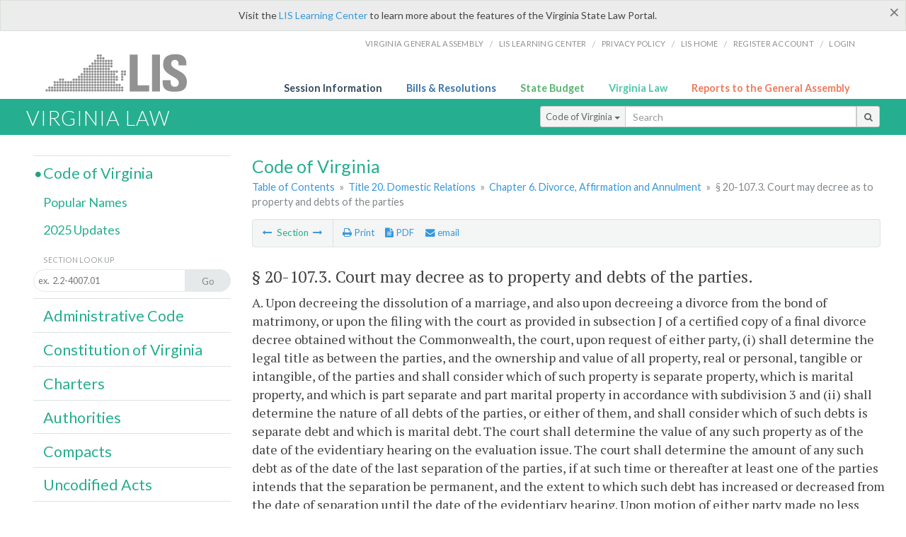

--- FILE ---
content_type: text/html; charset=utf-8
request_url: https://law.lis.virginia.gov/vacode/title20/chapter6/section20-107.3/
body_size: 15978
content:
    <!-- #region Login -->
    <!-- #endregion -->


<!DOCTYPE html>
<html xmlns="http://www.w3.org/1999/xhtml">
	<head id="Head1">
		<title>&#167; 20-107.3. Court may decree as to property and debts of the parties</title>
		<meta http-equiv="X-UA-Compatible" content="IE=edge" />
		<meta http-equiv="Content-Type" content="text/html; charset=utf-8" />
		<meta name="viewport" content="width=device-width, initial-scale=1.0" />
		
		<link rel="apple-touch-icon" href="./images/favicon-law16.png" sizes="16x16" />
		<link rel="apple-touch-icon" href="./images/favicon-law32.png" sizes="32x32" />
        <script src="/Scripts/session.js" type="text/javascript"></script>
		<link rel="stylesheet" href="/Content/base.css" type="text/css" media="all" />
		<!--[if lt IE 9 ]><link rel="stylesheet" href="./Content/720_grid.css" type="text/css" /><![endif]-->
		<link rel="stylesheet" href="/Content/720_grid.css" type="text/css" media="screen and (min-width: 720px)" />
		<link rel="stylesheet" href="/Content/986_grid.css" type="text/css" media="screen and (min-width: 986px)" />
		<link rel="stylesheet" href="/Content/1236_grid.css" media="screen and (min-width: 1236px)" />
		<link rel="stylesheet" href="/Content/font-awesome.min.css" />
		<link href='https://fonts.googleapis.com/css?family=PT+Sans+Narrow:400,700' rel='stylesheet' type='text/css' />
		<link type="text/css" rel="stylesheet" href="https://fonts.googleapis.com/css?family=PT Serif:r,i,400,700" />
		
		<link href='https://fonts.googleapis.com/css?family=Lato:400,700,300,300italic,400italic,700italic' rel='stylesheet' type='text/css' />
		<link rel="stylesheet" href="/Content/jquery.fancybox.css" type="text/css" media="all" />
		<link rel="stylesheet" href="/Content/jquery.qtip.min.css" type="text/css" media="all" />
		
		<meta name='docid' content='020559' /><meta name='title' content='Title 20. Domestic Relations' /><meta name='COVtitle' content='Title 20. Domestic Relations' /><meta name='subject' content='' /><meta name='subject' content='' />

		<style type="text/css">.fancybox-margin {margin-right: 0px;}</style>
        <!-- Google tag (gtag.js) -->
        <script async src="https://www.googletagmanager.com/gtag/js?id=G-F6YYKCXH17"></script>
        <script>
          window.dataLayer = window.dataLayer || [];
          function gtag(){dataLayer.push(arguments);}
          gtag('js', new Date());
          gtag('config', 'G-F6YYKCXH17');
        </script>
	</head>

<body>
    <input type="text" style="width:0;height:0;visibility:hidden;position:absolute;left:0;top:0" /> 
    <input type="password" style="width:0;height:0;visibility:hidden;position:absolute;left:0;top:0" />
    <input type="hidden" id="hidSignIn" value="0" />
    
    
    <div class="top-bar"></div>
    <header>
        <nav>
            <div class="lis-links-content full">
                <ul>
                    <li><a href="https://virginiageneralassembly.gov/">Virginia General Assembly</a> /</li>
                    <li><a href="https://help.lis.virginia.gov">LIS Learning Center</a> /</li>
                    <li><a href="https://lis.virginia.gov/privacy">Privacy Policy</a> /</li>
                    <li><a href="https://lis.virginia.gov">LIS home</a> /</li>
                    <li><a href="https://lis.virginia.gov/register-account">Register Account</a> /</li>
                    <li><a href="https://lis.virginia.gov/login">Login</a></li>
                </ul>
            </div>
        </nav>
    </header>
    <div class="grid-wrapper one-and-three halves">
        <div class="portal-title">
            <a href="https://lis.virginia.gov/">LIS</a>
        </div>
        <div class="portal-links">
            <ul>
                <li>
                    <a class="txt-blue" href="https://lis.virginia.gov">Session Information</a>
                </li>
                <li>
                    <a class="txt-dark-blue" href="https://lis.virginia.gov/bill-search">Bills & Resolutions</a>
                </li>
                <li>
                    <a class="txt-green" href="https://budget.lis.virginia.gov/default/2025/1">State Budget</a>
                </li>
                <li>
                    <a class="txt-light-green" href="https://law.lis.virginia.gov/">Virginia Law</a>
                </li>
                <li>
                    <a class="txt-orange" href="https://rga.lis.virginia.gov/">Reports to the General Assembly</a>
                </li>
            </ul>
        </div>
    </div>
        
        
        <div class="va-law">
            <div class="grid">
                <div class="row">
                    <div class="slot-0-1-2">
                        <h1><a href="https://law.lis.virginia.gov">Virginia Law</a></h1>
                    </div>
                    <div class="slot-3-4-5">
                        <div class="input-group .search-comp ">
                            <div class="input-group-btn">
                                <button type="button" id='searchType' value="Code_of_Virginia" class="btn btn-sm btn-default dropdown-toggle" data-toggle="dropdown">Code of Virginia <span class="caret"></span></button>
                                <ul id='searchList' class="dropdown-menu" role="menu">
                                    <li class="searchBtn"><a href="#">All</a></li>
                                    <li class="searchBtn active"><a href="#">Code of Virginia</a></li>
                                    <li class="searchBtn "><a href="#">Administrative Code</a></li>
                                    <li class="searchBtn "><a href="#">Constitution</a></li>
                                    <li class="searchBtn "><a href="#">Charters</a></li>
                                    <li class="searchBtn "><a href="#">Authorities</a></li>
                                    <li class="searchBtn "><a href="#">Compacts</a></li>
                                    <li class="searchBtn "><a href="#">Uncodified Acts</a></li>
                                </ul>
                            </div>
                            <!-- /btn-group -->
                            <input type="text" id="txtSearch" class="form-control input-sm" placeholder="Search" />
                            <span class="input-group-btn">
                                <button class="btn btn-sm btn-default" id="searchBtn" type="button"><i class="fa fa-search"></i></button>
                            </span>
                        </div>
                        <!-- /input-group -->
                    </div>
                </div>
            </div>
        </div>
        
        
        <div class="grid">
            <!-- #region Variables -->
<!-- #endregion -->
<!-- #region Highlights -->
<!-- #endregion -->
<!-- #region Build Pages -->
<!-- #endregion -->


<body class="flipcol ">
	<input type="hidden" id="hidST" />
	<input type="hidden" id="hidToC" value="1" />
	<input type="hidden" id="hidID" />
	<input type="hidden" id="hidNote"/>
	<input type="hidden" id="hidBiP" value="false" />
	<input type="hidden" id="hidReport" value="0" />
	<input type="hidden" id="hidSegments" value="20-107.3" />
    <input type="hidden" id="hidPage" value="vacode" />
	<div class="grid">
		<div class="row">
			<div class="slot-6-7-8">
				<section id="pageTitle"><h2 class='pg-title'>Code of Virginia</h2></section>
				<section class="breadcrumbs" id="breadcrumbs"><p><a href='/vacode/'>Table of Contents</a> &raquo; <a href='/vacode/title20/'>Title 20. Domestic Relations</a> &raquo; <a href='/vacode/title20/chapter6/'>Chapter 6. Divorce, Affirmation and Annulment</a>  &raquo; <span class='breadcrumb-inactive'>§ 20-107.3. Court may decree as to property and debts of the parties</span></p></section>
				<section class="content-header-menu" id="menucontainer">
					<nav class="content-header-menu-left"><ul><li><a title='§ 20-107.2. Court may decree as to custody and support of children' href='/vacode/title20/chapter6/section20-107.2/''><i class='fa fa-long-arrow-left'></i></a> Section <a title='§ 20-108. Revision and alteration of such decrees' href='/vacode/title20/chapter6/section20-108/''><i class='fa fa-long-arrow-right'></i></a></li></ul></nav>
					<a href="#" class="scroll_top "><i class="fa fa-arrow-up"></i></a>
					<nav class="content-header-menu-middle"><ul><li><span id='printNorm'><a title='Print page' id='print' href='' ><i class='fa fa-print'></i> Print</a></span></li><li><a id='A3' data-section='vacode/20-107.3' title ='Download PDF' href=''><i class='fa fa-file-text'></i> PDF</a></li><li><a class='fancybox fancybox.iframe' href='/emailForm'><i class='fa fa-envelope'></i> email</a></li></ul></nav>
							<nav class="content-header-menu-right"></nav>

				</section>
				<p class="sidenote alert rptCheckbox"><strong>Creating a Report:</strong> Check the sections you'd like to appear in the report, then use the "Create Report" button at the bottom of the page to generate your report. Once the report is generated you'll then have the option to download it as a pdf, print or email the report.</p>
				<article id="vacode" class="content">
					<div id="printStuff"><div id='printHeader'>Code of Virginia<br/>Title 20. Domestic Relations<br/>Chapter 6. Divorce, Affirmation and Annulment</div><div id='printDate'>1/19/2026</div></div>
					<span id='va_code' class="content"><!--googleon: index--><h2> <span id='v0'>§ 20-107.3</span>. Court may decree as to property and debts of the parties.</h2><section class='body editable' id='edit37947' data-table='CoV' data-field='body'><p>A. Upon decreeing the dissolution of a marriage, and also upon decreeing a divorce from the bond of matrimony, or upon the filing with the court as provided in subsection J of a certified copy of a final divorce decree obtained without the Commonwealth, the court, upon request of either party, (i) shall determine the legal title as between the parties, and the ownership and value of all property, real or personal, tangible or intangible, of the parties and shall consider which of such property is separate property, which is marital property, and which is part separate and part marital property in accordance with subdivision 3 and (ii) shall determine the nature of all debts of the parties, or either of them, and shall consider which of such debts is separate debt and which is marital debt. The court shall determine the value of any such property as of the date of the evidentiary hearing on the evaluation issue. The court shall determine the amount of any such debt as of the date of the last separation of the parties, if at such time or thereafter at least one of the parties intends that the separation be permanent, and the extent to which such debt has increased or decreased from the date of separation until the date of the evidentiary hearing. Upon motion of either party made no less than 21 days before the evidentiary hearing the court may, for good cause shown, in order to attain the ends of justice, order that a different valuation date be used. The court, on the motion of either party, may retain jurisdiction in the final decree of divorce to adjudicate the remedy provided by this section when the court determines that such action is clearly necessary, and all decrees heretofore entered retaining such jurisdiction are validated.</p><p>1. Separate property is (i) all property, real and personal, acquired by either party before the marriage; (ii) all property acquired during the marriage by bequest, devise, descent, survivorship or gift from a source other than the other party; (iii) all property acquired during the marriage in exchange for or from the proceeds of sale of separate property, provided that such property acquired during the marriage is maintained as separate property; and (iv) that part of any property classified as separate pursuant to subdivision 3. Income received from separate property during the marriage is separate property if not attributable to the personal effort of either party. The increase in value of separate property during the marriage is separate property, unless marital property or the personal efforts of either party have contributed to such increases and then only to the extent of the increases in value attributable to such contributions. The personal efforts of either party must be significant and result in substantial appreciation of the separate property if any increase in value attributable thereto is to be considered marital property.</p><p>2. Marital property is (i) all property titled in the names of both parties, whether as joint tenants, tenants by the entirety or otherwise, except as provided by subdivision 3, (ii) that part of any property classified as marital pursuant to subdivision 3, or (iii) all other property acquired by each party during the marriage which is not separate property as defined above. All property including that portion of pensions, profit-sharing or deferred compensation or retirement plans of whatever nature, acquired by either spouse during the marriage, and before the last separation of the parties, if at such time or thereafter at least one of the parties intends that the separation be permanent, is presumed to be marital property in the absence of satisfactory evidence that it is separate property. For purposes of this section marital property is presumed to be jointly owned unless there is a deed, title or other clear indicia that it is not jointly owned.</p><p>3. The court shall classify property as part marital property and part separate property as follows:</p><p>a. In the case of income received from separate property during the marriage, such income shall be marital property only to the extent it is attributable to the personal efforts of either party. In the case of the increase in value of separate property during the marriage, such increase in value shall be marital property only to the extent that marital property or the personal efforts of either party have contributed to such increases, provided that any such personal efforts must be significant and result in substantial appreciation of the separate property.</p><p>For purposes of this subdivision, the nonowning spouse shall bear the burden of proving that (i) contributions of marital property or personal effort were made and (ii) the separate property increased in value. Once this burden of proof is met, the owning spouse shall bear the burden of proving that the increase in value or some portion thereof was not caused by contributions of marital property or personal effort.</p><p>"Personal effort" of a party shall be deemed to be labor, effort, inventiveness, physical or intellectual skill, creativity, or managerial, promotional or marketing activity applied directly to the separate property of either party.</p><p>b. In the case of any pension, profit-sharing, or deferred compensation plan or retirement benefit, the marital share as defined in subsection G shall be marital property.</p><p>c. In the case of any personal injury or workers' compensation recovery of either party, the marital share as defined in subsection H shall be marital property.</p><p>d. When marital property and separate property are commingled by contributing one category of property to another, resulting in the loss of identity of the contributed property, the classification of the contributed property shall be transmuted to the category of property receiving the contribution. However, to the extent the contributed property is retraceable by a preponderance of the evidence and was not a gift, such contributed property shall retain its original classification.</p><p>e. When marital property and separate property are commingled into newly acquired property resulting in the loss of identity of the contributing properties, the commingled property shall be deemed transmuted to marital property. However, to the extent the contributed property is retraceable by a preponderance of the evidence and was not a gift, the contributed property shall retain its original classification.</p><p>f. When separate property is retitled in the joint names of the parties, the retitled property shall be deemed transmuted to marital property. However, to the extent the property is retraceable by a preponderance of the evidence and was not a gift, the retitled property shall retain its original classification.</p><p>g. When the separate property of one party is commingled into the separate property of the other party, or the separate property of each party is commingled into newly acquired property, to the extent the contributed property is retraceable by a preponderance of the evidence and was not a gift, each party shall be reimbursed the value of the contributed property in any award made pursuant to this section.</p><p>h. Subdivisions 3 d, e and f shall apply to jointly owned property. No presumption of gift shall arise under this section where (i) separate property is commingled with jointly owned property; (ii) newly acquired property is conveyed into joint ownership; or (iii) existing property is conveyed or retitled into joint ownership. For purposes of this subdivision 3, property is jointly owned when it is titled in the name of both parties, whether as joint tenants, tenants by the entireties, or otherwise.</p><p>4. Separate debt is (i) all debt incurred by either party before the marriage, (ii) all debt incurred by either party after the date of the last separation of the parties, if at such time or thereafter at least one of the parties intends that the separation be permanent, and (iii) that part of any debt classified as separate pursuant to subdivision 5. However, to the extent that a party can show by a preponderance of the evidence that the debt was incurred for the benefit of the marriage or family, the court may designate the debt as marital.</p><p>5. Marital debt is (i) all debt incurred in the joint names of the parties before the date of the last separation of the parties, if at such time or thereafter at least one of the parties intends that the separation be permanent, whether incurred before or after the date of the marriage, and (ii) all debt incurred in either party's name after the date of the marriage and before the date of the last separation of the parties, if at such time or thereafter at least one of the parties intends that the separation be permanent. However, to the extent that a party can show by a preponderance of the evidence that the debt, or a portion thereof, was incurred, or the proceeds secured by incurring the debt were used, in whole or in part, for a nonmarital purpose, the court may designate the entire debt as separate or a portion of the debt as marital and a portion of the debt as separate.</p><p>B. For the purposes of this section only, both parties shall be deemed to have rights and interests in the marital property. However, such interests and rights shall not attach to the legal title of such property and are only to be used as a consideration in determining a monetary award, if any, as provided in this section.</p><p>C. Except as provided in subsection G, the court shall have no authority to order the division or transfer of separate property or marital property, or separate or marital debt, which is not jointly owned or owed. However, upon a finding that separate property of one party is in the possession or control of the other party, the court may order that the property be transferred to the party whose separate property it is. The court may, based upon the factors listed in subsection E, divide or transfer or order the division or transfer, or both, of jointly owned marital property, jointly owed marital debt, or any part thereof. The court shall also have the authority to apportion and order the payment of the debts of the parties, or either of them, that are incurred prior to the dissolution of the marriage, based upon the factors listed in subsection E.</p><p>As a means of dividing or transferring the jointly owned marital property, the court may transfer or order the transfer of real or personal property or any interest therein to one of the parties, permit either party to purchase the interest of the other and direct the allocation of the proceeds, provided the party purchasing the interest of the other agrees to assume any indebtedness secured by the property, or order its sale by private sale by the parties, through such agent as the court shall direct, or by public sale as the court shall direct without the necessity for partition. All decrees entered prior to July 1, 1991, which are final and not subject to further proceedings on appeal as of that date, which divide or transfer or order the division or transfer of property directly between the parties are hereby validated and deemed self-executing. All orders or decrees which divide or transfer or order division or transfer of real property between the parties shall be recorded and indexed in the names of the parties in the appropriate grantor and grantee indexes in the land records in the clerk's office of the circuit court of the county or city in which the property is located.</p><p>D. In addition, based upon (i) the equities and the rights and interests of each party in the marital property, and (ii) the factors listed in subsection E, the court has the power to grant a monetary award, payable either in a lump sum or over a period of time in fixed amounts, to either party. The party against whom a monetary award is made may satisfy the award, in whole or in part, by conveyance of property, subject to the approval of the court. An award entered pursuant to this subsection shall constitute a judgment within the meaning of § <a href='/vacode/8.01-426/'>8.01-426</a> and shall not be docketed by the clerk unless the decree so directs. An award entered pursuant to this subsection may be enforceable in the same manner as any other money judgment. The provisions of § <a href='/vacode/8.01-382/'>8.01-382</a>, relating to interest on judgments, shall apply unless the court orders otherwise.</p><p>Any marital property, which has been considered or ordered transferred in granting the monetary award under this section, shall not thereafter be the subject of a suit between the same parties to transfer title or possession of such property.</p><p>E. The amount of any division or transfer of jointly owned marital property, and the amount of any monetary award, the apportionment of marital debts, and the method of payment shall be determined by the court after consideration of the following factors:</p><p>1. The contributions, monetary and nonmonetary, of each party to the well-being of the family;</p><p>2. The contributions, monetary and nonmonetary, of each party in the acquisition and care and maintenance of such marital property of the parties;</p><p>3. The duration of the marriage;</p><p>4. The ages and physical and mental condition of the parties;</p><p>5. The circumstances and factors which contributed to the dissolution of the marriage, specifically including any ground for divorce under the provisions of subdivision A (1), (3) or (6) of § <a href='/vacode/20-91/'>20-91</a> or § <a href='/vacode/20-95/'>20-95</a>;</p><p>6. How and when specific items of such marital property were acquired;</p><p>7. The debts and liabilities of each spouse, the basis for such debts and liabilities, and the property which may serve as security for such debts and liabilities;</p><p>8. The liquid or nonliquid character of all marital property;</p><p>9. The tax consequences to each party;</p><p>10. The use or expenditure of marital property by either of the parties for a nonmarital separate purpose or the dissipation of such funds, when such was done in anticipation of divorce or separation or after the last separation of the parties; and</p><p>11. Such other factors as the court deems necessary or appropriate to consider in order to arrive at a fair and equitable monetary award.</p><p>F. The court shall determine the amount of any such monetary award without regard to maintenance and support awarded for either party or support for the minor children of both parties and shall, after or at the time of such determination and upon motion of either party, consider whether an order for support and maintenance of a spouse or children shall be entered or, if previously entered, whether such order shall be modified or vacated.</p><p>G. In addition to the monetary award made pursuant to subsection D, and upon consideration of the factors set forth in subsection E:</p><p>1. The court may direct payment of a percentage of the marital share of any pension, profit-sharing or deferred compensation plan, or retirement benefits, whether vested or nonvested, that constitutes marital property and whether payable in a lump sum or over a period of time. The court may order direct payment of such percentage of the marital share by direct assignment to a party from the employer trustee, plan administrator, or other holder of the benefits. However, the court shall only direct that payment be made as such benefits are payable. No such payment shall exceed 50 percent of the marital share of the cash benefits actually received by the party against whom such award is made. "Marital share" means that portion of the total interest, the right to which was earned during the marriage and before the last separation of the parties, if at such time or thereafter at least one of the parties intended that the separation be permanent. Any determination of military retirement benefits shall be in accordance with the federal Uniformed Services Former Spouses' Protection Act (10 U.S.C. 1408 et seq.). If the court enters an order to distribute any Virginia Retirement System managed defined contribution plan, the Virginia Retirement System shall, if ordered by the court, calculate and include in such distribution gains and losses from the valuation date specified in the order through the date of distribution of the benefits, but only to the extent possible based on the information available to the Virginia Retirement System.</p><p>2. To the extent permitted by federal or other applicable law, the court may order a party to designate a spouse or former spouse as irrevocable beneficiary during the lifetime of the beneficiary of all or a portion of any survivor benefit or annuity plan of whatsoever nature, but not to include a life insurance policy except to the extent permitted by § <a href='/vacode/20-107.1:1/'>20-107.1:1</a>. The court, in its discretion, shall determine as between the parties, who shall bear the costs of maintaining such plan.</p><p>H. In addition to the monetary award made pursuant to subsection D, and upon consideration of the factors set forth in subsection E, the court may direct payment of a percentage of the marital share of any personal injury or workers' compensation recovery of either party, whether such recovery is payable in a lump sum or over a period of time. However, the court shall only direct that payment be made as such recovery is payable, whether by settlement, jury award, court award, or otherwise. "Marital share" means that part of the total personal injury or workers' compensation recovery attributable to lost wages or medical expenses to the extent not covered by health insurance accruing during the marriage and before the last separation of the parties, if at such time or thereafter at least one of the parties intended that the separation be permanent.</p><p>I. Nothing in this section shall be construed to prevent the affirmation, ratification and incorporation in a decree of an agreement between the parties pursuant to §§ <a href='/vacode/20-109/'>20-109</a> and <a href='/vacode/20-109.1/'>20-109.1</a>. Agreements, otherwise valid as contracts, entered into between spouses prior to the marriage shall be recognized and enforceable.</p><p>J. A court of proper jurisdiction under § <a href='/vacode/20-96/'>20-96</a> may exercise the powers conferred by this section after a court of a foreign jurisdiction has decreed a dissolution of a marriage or a divorce from the bond of matrimony, if (i) one of the parties was domiciled in this Commonwealth when the foreign proceedings were commenced, (ii) the foreign court did not have personal jurisdiction over the party domiciled in the Commonwealth, (iii) the proceeding is initiated within two years of receipt of notice of the foreign decree by the party domiciled in the Commonwealth, and (iv) the court obtains personal jurisdiction over the parties pursuant to subdivision A 9 of § <a href='/vacode/8.01-328.1/'>8.01-328.1</a>, or in any other manner permitted by law.</p><p>K. The court shall have the continuing authority and jurisdiction to make any additional orders necessary to effectuate and enforce any order entered pursuant to this section, including the authority to:</p><p>1. Order a date certain for transfer or division of any jointly owned property under subsection C or payment of any monetary award under subsection D;</p><p>2. Punish as contempt of court any willful failure of a party to comply with the provisions of any order made by the court under this section;</p><p>3. Appoint a special commissioner to transfer any property under subsection C where a party refuses to comply with the order of the court to transfer such property; and</p><p>4. Modify any order entered in a case filed on or after July 1, 1982, intended to affect or divide any pension, profit-sharing or deferred compensation plan or retirement benefits pursuant to the United States Internal Revenue Code or other applicable federal laws, only for the purpose of establishing or maintaining the order as a qualified domestic relations order or to revise or conform its terms so as to effectuate the expressed intent of the order.</p><p>L. If it appears upon or after the entry of a final decree of divorce from the bond of matrimony that neither party resides in the city or county of the circuit court that entered the decree, the court may, on the motion of any party or on its own motion, transfer to the circuit court for the city or county where either party resides the authority to make additional orders pursuant to subsection K or to carry out or enforce any stipulation, contract, or agreement between the parties that has been affirmed, ratified, and incorporated by reference pursuant to § <a href='/vacode/20-109.1/'>20-109.1</a>.</p><p>1982, c. 309; 1984, c. 649; 1985, cc. 4, 442; 1986, cc. 533, 537; 1988, cc. 745, 746, 747, 825, 880; 1989, c. 70; 1990, cc. 636, 764; 1991, cc. 632, 640, 698; 1992, c. 88; 1993, c. 79; 2004, cc. <a href='http://LegacyLIS.virginia.gov/cgi-bin/legp604.exe?041+ful+CHAP0654'>654</a>, <a href='http://LegacyLIS.virginia.gov/cgi-bin/legp604.exe?041+ful+CHAP0757'>757</a>; 2006, c. <a href='http://LegacyLIS.virginia.gov/cgi-bin/legp604.exe?061+ful+CHAP0260'>260</a>; 2010, c. <a href='http://LegacyLIS.virginia.gov/cgi-bin/legp604.exe?101+ful+CHAP0506'>506</a>; 2011, c. <a href='http://LegacyLIS.virginia.gov/cgi-bin/legp604.exe?111+ful+CHAP0655'>655</a>; 2012, c. <a href='http://LegacyLIS.virginia.gov/cgi-bin/legp604.exe?121+ful+CHAP0144'>144</a>; 2016, c. <a href='http://LegacyLIS.virginia.gov/cgi-bin/legp604.exe?161+ful+CHAP0559'>559</a>; 2017, c. <a href='http://LegacyLIS.virginia.gov/cgi-bin/legp604.exe?171+ful+CHAP0797'>797</a>; 2019, c. <a href='http://LegacyLIS.virginia.gov/cgi-bin/legp604.exe?191+ful+CHAP0304'>304</a>; 2022, c. <a href='http://LegacyLIS.virginia.gov/cgi-bin/legp604.exe?221+ful+CHAP0438'>438</a>.</p></section><input type='hidden' class='dataType' id='dataTable' value='CoV'/><input type='hidden' class='dataType' id='dataMember' value='id'/><input type='hidden' class='dataType' id='dataField' value='body'/><!--googleoff: index--></span>



				</article>
				<div id="HistoryNote"><p class='sidenote'>The chapters of the acts of assembly referenced in the historical citation at the end of this section may not constitute a comprehensive list of such chapters and may exclude chapters whose provisions have expired.</p></div>
						<nav class="content-footer-menu"><ul><li><a title='§ 20-107.2. Court may decree as to custody and support of children' href='/vacode/title20/chapter6/section20-107.2/''><i class='fa fa-long-arrow-left'></i></a> Section <a title='§ 20-108. Revision and alteration of such decrees' href='/vacode/title20/chapter6/section20-108/''><i class='fa fa-long-arrow-right'></i></a></li></ul></nav>

			</div>
			<div class="slot-9">
				<nav id="section-menu">
					<ul class="section-header-menu">
						<li class="selected">
							<h3><a href="/vacode">Code of Virginia</a></h3>
						</li>
						<ul class="section-sub-menu">
							<li><a href="/vacodepopularnames">Popular Names</a></li>
						</ul>
						<ul class="section-sub-menu">
							<li id="covUpdates"><a  href='/vacodeupdates/'>2025 Updates</a></li>
						</ul>
						<ul class="section-sub-menu">
							<li><span class="form-title">Section Look Up</span></li>
							<li id='search-box'>
								<div action='/search' id='search-form' method='get' target='_top'>
									<input type="text" id='search-text' name='q' placeholder='ex.  2.2-4007.01' readonly onfocus="if (this.hasAttribute('readonly')) {this.removeAttribute('readonly'); this.blur(); this.focus(); }"/>
									<button id='search-button' type='submit'><span>Go</span></button>
								</div>
							</li>
						</ul>
						<li>
							<h3><a href="/admincode">Administrative Code</a></h3>
						</li>
						<li>
							<h3><a href="/constitution">Constitution of Virginia</a></h3>
						</li>
						<li>
							<h3><a href="/charters">Charters</a></h3>
						</li>
						<li>
							<h3><a href="/authorities">Authorities</a></h3>
						</li>
						<li>
							<h3><a href="/compacts">Compacts</a></h3>
						</li>
						<li>
							<h3><a href="/uncodifiedacts">Uncodified Acts</a></h3>
						</li>
					</ul>
				</nav>
			</div>
		</div>
	</div>
    <script type="text/javascript">var siteurl = 'https://law.lis.virginia.gov';</script>
	<script src="/Scripts/jquery.min.js" type="text/javascript"></script>
	<script src="/Scripts/responsive.js" type="text/javascript"></script>
	<script src="/Scripts/modernizer.js" type="text/javascript" charset="utf-8"></script>
	<script src="/Scripts/bootstrap.min.js" type="text/javascript" charset="utf-8"></script>
	<script src="/Scripts/jquery.fancybox.js" type="text/javascript" charset="utf-8"></script>
	<script src="/Scripts/fancybox/jquery.easing-1.3.pack.js" type="text/javascript"></script>
	<script src="/Scripts/fancybox/jquery.mousewheel-3.0.4.pack.js" type="text/javascript"></script>
	<script src="/Scripts/jquery.floatThead.min.js" type="text/javascript"></script>
	<script src="/Scripts/printThisCoV.js" type="text/javascript"></script>
    <script src="/Scripts/jquery.cookie.js" type="text/javascript"></script>
	<script src="/Scripts/search.js" type="text/javascript"></script>
	<script src="/Scripts/searchCoV.js" type="text/javascript"></script>
	<script src="/Scripts/isFontFaceSupported.js" type="text/javascript"></script>
	<script src="/Scripts/jquery.qtip.js" type="text/javascript"></script>
	
	<link rel="stylesheet" href="/Content/msgBoxLight.css" />
	<script src="/Scripts/jquery.msgBox.js" type="text/javascript" charset="utf-8"></script>
	<script src="/Scripts/tinymce/tinymce.min.js" type="text/javascript" charset="utf-8"></script>
	<script src="/Scripts/edit.js" type="text/javascript"></script>
	<script src="/Scripts/CoVInit.js" type="text/javascript"></script>
	
	<script src="/Scripts/report.js" type="text/javascript"></script>
	<script src="/Scripts/default.js" type="text/javascript"></script>
	<script src="/Scripts/pdf.js" type="text/javascript"></script>
	<script type="text/javascript">
		    $('document').ready(function () {
		        $('#print').click(function () {
		            $("#vacode").printThis();
		            return (false);
		        });

		        var val = parseInt($.browser.version);
		        if ($.browser.msie || (val > 7 && val <= 11)) {
		            //stuff here (like adding an IE10 class to the body or html tag
		            $(".input-sm").css("margin-top", "1px");
		        }

		        $('a.fancybox').fancybox({
		            type: "iframe",
		            'width': 650,
		            'height': 520
		        });

		        $("a.single_image").fancybox({
		            type: "iframe",
		            'width': 650,
		            'height': 720
		        });

		        $('.fancybox').attr('href', "/emailForm?parent=vacode/" + $('#hidSegments').val());

		        $('.hdr-read-text a').fancybox({
		            type: "iframe",
		            'width': 650,
		            'height': 701,
		            'autoDimensions': false,
		            'autoSize': false,
		            afterClose: function (event, ui) {
		                //parent.document.getElementById("hidBiP").value = "false";
		                parent.$("#hidBiP").val("false");
		            }
		        });

		        var _hidVal = $('#hidBiP').val();
		        if (_hidVal == 'true') {
		            $('.hdr-read-text a').click();
		        }

		        if (isFontFaceSupported() == false) {
		            $('.fa').iconfontFallback();
		        }

		        $('p.hdr-read-text a').qtip({
		            content: 'Bills currently before the General Assembly',
		            style: {
		                textAlign: 'center',
		                tip: true,
		                classes: 'qtip-rounded qtip-shadow',
		            },
		            position: {
		                my: 'top center',
		                at: 'bottom center'
		            }
		        });
		    });

		    function PrintPreview() {
		        $('table').floatThead('reflow');
		        $('table').floatThead('reflow');
		        printWindow = window.open("", "", "location=1,status=1,scrollbars=1,width=650,height=600");
		        printWindow.document.write('<!DOCTYPE html><html><head>');
		        printWindow.document.write('<link rel="stylesheet" href="./css/base.css" type="text/css" media="all" />');
		        printWindow.document.write('<link rel="stylesheet" href="./css/720_grid.css" type="text/css" media="all" />');
		        printWindow.document.write('<style type="text/css">@media print{.no-print, .no-print *{display: none !important;}h6{display:none !important;}#printPages{display:none !important;}}#printDate {display:none !important;}</style>');
		        printWindow.document.write('<style type="text/css">#printHeader{display:block;font-size:1em;line-height:1.3em;text-align:left;margin-bottom:.8em;}</style>');

		        printWindow.document.write('<style type="text/css">body{color:#444;font-family:"PT Serif",Georgia,serif;line-height:1.3em;font-size: .95em;}h2{margin:0 0 .1em 0;font-weight:normal;line-height:1.2em;font-size:1.4em;letter-spacing:.01em;padding:0 .35em 0 0.25em;}');
		        printWindow.document.write('.hdr-read-text,.read-text,.rptCheckbox{display:none;}ul .outline{margin-bottom:1em;}ul{list-style:none;}.outline ul{margin-left:1em;}a, a:link{color:#1a73ae;text-decoration:none;}');
		        printWindow.document.write('b{margin:0;padding:0;border:0;font-size:100%;vertical-align:baseline;}.number-descrip-list{line-height:1.55em;margin-bottom:1em;height:auto;}');
		        printWindow.document.write('.number-descrip-list dt {clear: left;float: left;display: table-cell;font-weight: bold;width: 6.75em;}.number-descrip-list dd {padding-bottom: .125em;display: table-cell;}');
		        printWindow.document.write('.number-descrip-list-outline{margin-left:1em;line-height:1.55em;}.number-descrip-list-outline dt{width:7em;font-weight:bold;}');
		        printWindow.document.write('.number-descrip-list-outline dd{display:table-cell;padding-bottom:0;}</style>');

		        printWindow.document.write('<style type="text/css">h6 {font-family: "Lato", Helvetica, Arial, sans-serif;font-size: 14px;border-bottom: 1px solid #ddd;padding-bottom: 15px;}');
		        printWindow.document.write('table{border-collapse: collapse;border-spacing: 0;margin-bottom: 15px;}.printButtons {width: 100%;text-align: right;position: absolute;right: 10px;top: 28px;}</style>');
		        printWindow.document.write('<style>#printPages{position:absolute;left: 120px;top: 30px;}.hiddenTable {display: none !important;}</style>');

		        printWindow.document.write('</head><body>');
		        printWindow.document.write('<h6>Print Preview</h6><span id="printPages"></span>')
		        printWindow.document.write('<div class="printButtons">');

		        //Print and cancel button
		        printWindow.document.write('<input type="button" id="btnPrint" value="Print" class="no-print" onclick="window.print();window.onfocus=function(){window.close();}" />');
		        printWindow.document.write('<input type="button" id="btnCancel" value="Cancel" class="no-print" onclick="window.close()" />');

		        printWindow.document.write('</div>');

		        //You can include any data this way.
		        var _page = '<div id="va_code" class="va_code">' + $('#printStuff').html() + $('#va_code').html() + '</div>';
		        printWindow.document.write(_page);
		        printWindow.document.write('<scr' + 'ipt type="text/javascript">var divHeight;var obj = document.getElementById("va_code");if(obj.offsetHeight){divHeight=obj.offsetHeight;}else if(obj.style.pixelHeight){divHeight=obj.style.pixelHeight;}document.getElementById("printPages").innerHTML="Approximate Number of Pages: " + Math.ceil(divHeight / 850);</sc' + 'ript>');
		        printWindow.document.write('</body></html>');
		        printWindow.document.close();
		        printWindow.focus();
		    }
	</script>
	<!-- HTML5 shim and Respond.js IE8 support of HTML5 elements and media queries -->

</body>
        </div>
        
        
            <div class="va-law-footer" id="valawfooter">
                <div class="grid">
                    <div class="row">
                        <div class="slot-6 foot-callout">
                            <h4><i class="fa fa-book"></i> Virginia Law Library</h4>
                            
                            <p>The Code of Virginia, Constitution of Virginia, Charters, Authorities, Compacts and Uncodified Acts are now available in EPub eBook format. <a class="more" href="/law-library"><i class="fa fa-arrow-circle-right"></i></a></p>
                        </div>
                        <div class="slot-7 foot-callout">
                            <h4><i class="fa fa-question-circle"></i> Helpful Resources</h4>
                            <ul>
                                <li><a href="http://codecommission.dls.virginia.gov/">Virginia Code Commission</a></li>
                                <li><a href="http://register.dls.virginia.gov/">Virginia Register of Regulations</a></li>
                                <li><a href="https://www.archives.gov/exhibits/charters/constitution_transcript.html">U.S. Constitution</a></li>
                            </ul>
                        </div>
                        <div class="slot-8 foot-callout">
                            <h4><a href="/developers"><i class="fa fa-wrench"></i> For Developers</a></h4>
                            <p>The Virginia Law website data is available via a web service. <a class="more" href="/developers"><i class="fa fa-arrow-circle-right"></i></a></p>
                        </div>
                        <div class="slot-9 foot-callout">
                            <h4 id="twitter">&nbsp;</h4>
                            
                            <img id="ga-seal" src="/images/ga_seal_lis.png" alt="virginia general assembly seal" />
                        </div>
                    </div>
                </div>
            </div>
        <div class="footer">
            <nav class="footer-links" style="line-height: 1.4;">
                <div class="container-fluid">
                    <div class="row">
                        <div id='generic_login_div' style="display:none;z-index:9999;padding:10px;" class="corners dropshadow">
                            <h3>Sign In</h3>
                            <div class='form-row'>
                                <label id='lblusername' for='username'>Username:&nbsp; </label>
                                <input type='text' class="user" name='username' placeholder="Username" id='username' />
                                <label id="userError"></label>
                            </div>
                            <div class='form-row'>
                                <label id='lblpassword' for='password'>Password:&nbsp; </label>
                                <input type='password' class="pass" name='password' placeholder="Password" id='password' />
                                <label id="passError"></label>
                            </div>
                            <div class='submit-row'>
                                <input type='button' id="btnLogin" class="button" value='Login' />
                                <a onclick='hideLogin()' class="hover">Cancel</a>
                            </div>
                        </div>
                        <div id="dialog-modal" style="display:none;"></div>
                        <span class="col-xs-12 text-center">
                            <ul>
                                <li><a href="https://lis.virginia.gov">LIS Home</a></li>
                                <li><a id="aLIAB" href="https://lis.virginia.gov/register-account">Lobbyist-in-a-Box</a></li>
                                
                            </ul>
                            <p>
                                © Copyright Commonwealth of Virginia,
                                <script>document.write(new Date().getFullYear())</script>. All rights reserved. Site developed by the <a href="http://dlas.virginia.gov">Division of Legislative Automated Systems (DLAS)</a>.
                                <a href="" id="signin" onclick="showLogin();return false;">Sign In</a>
                                
                            </p>
                        </span>
                    </div>
                </div>
            </nav>
        </div>
        
</body>
</html>

<!--[if lt IE 10 ]><script async src="<%: FriendlyUrl.Href("~/Scripts/placeHolder.js" type="text/javascript"></script><![endif]-->
<!-- HTML5 shim and Respond.js IE8 support of HTML5 elements and media queries -->
<!--[if lt IE 9]>
<script src="~/Scripts/html5shiv.js"></script>
<script src="~/Scripts/respond.js"></script>
<![endif]-->

<script src="/Scripts/SwitchMode.js" type="text/javascript"></script>